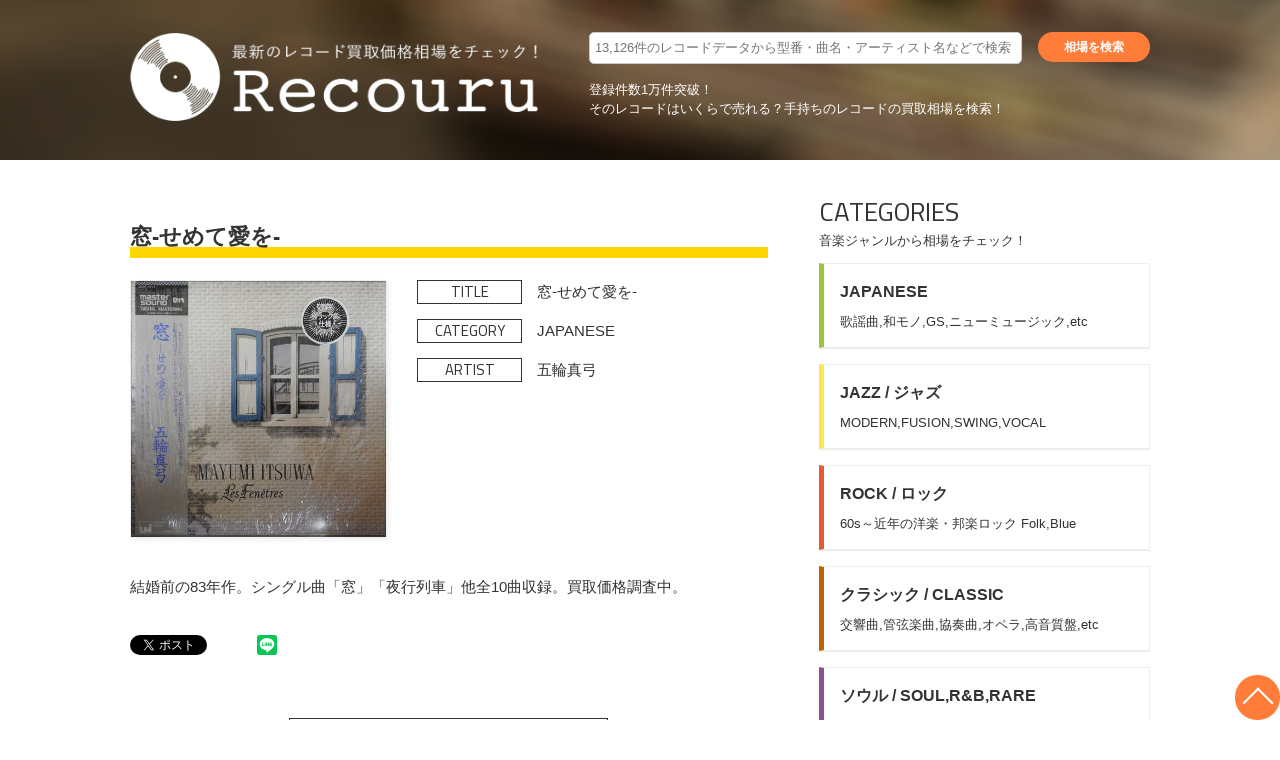

--- FILE ---
content_type: text/html; charset=UTF-8
request_url: https://recouru.com/record/%E7%AA%93-%E3%81%9B%E3%82%81%E3%81%A6%E6%84%9B%E3%82%92/
body_size: 7295
content:
<!DOCTYPE html>
<html lang="ja">
<head>
<meta name="google-site-verification" content="E7cCK5J5N5UBE3ZiqV4wFbTKuXi6MO_EYq_sGxCgFno" />
<meta charset="UTF-8">
<meta name="viewport" content="width=device-width">
<link href='https://fonts.googleapis.com/css?family=Titillium+Web:300,400' rel='stylesheet' type='text/css'>
<link rel="stylesheet" href="https://recouru.com/wp/wp-content/themes/recouru/common/styles/basic.css" media="screen">
<link rel="stylesheet" href="https://recouru.com/wp/wp-content/themes/recouru/common/styles/wide.css" media="screen and (min-width:800px)">
<link rel="stylesheet" href="https://recouru.com/wp/wp-content/themes/recouru/common/styles/narrow.css" media="screen and (max-width:799px)">
<link rel="stylesheet" href="https://recouru.com/wp/wp-content/themes/recouru/common/styles/contents.css" media="screen">
<link rel="stylesheet" href="https://recouru.com/wp/wp-content/themes/recouru/style.css">
<script src="http://code.jquery.com/jquery-1.11.1.min.js" defer></script>
<script src="https://recouru.com/wp/wp-content/themes/recouru/common/scripts/scroll.js" defer></script>

<title>窓-せめて愛を-| 【令和版 レコード買取相場】レコード買取 総合情報サイト レコウール</title>

		<!-- All in One SEO 4.1.4.5 -->
		<meta name="robots" content="max-image-preview:large" />
		<link rel="canonical" href="https://recouru.com/record/%e7%aa%93-%e3%81%9b%e3%82%81%e3%81%a6%e6%84%9b%e3%82%92/" />
		<meta property="og:locale" content="ja_JP" />
		<meta property="og:site_name" content="【令和版 レコード買取相場】レコード買取 総合情報サイト レコウール | レコード買取価格【1万件掲載】おすすめの買取業者を網羅した総合情報サイト。あなたのレコードがいくらで売れるのかが一目で分かる。レコード買取店の選び方や、おすすめの買取方法など、レコード買取の疑問を全て解決します。レコード高く売りたいならレコウールで検索。" />
		<meta property="og:type" content="article" />
		<meta property="og:title" content="窓-せめて愛を-| 【令和版 レコード買取相場】レコード買取 総合情報サイト レコウール" />
		<meta property="og:url" content="https://recouru.com/record/%e7%aa%93-%e3%81%9b%e3%82%81%e3%81%a6%e6%84%9b%e3%82%92/" />
		<meta property="article:published_time" content="2018-07-17T19:00:14+00:00" />
		<meta property="article:modified_time" content="2018-07-17T19:00:14+00:00" />
		<meta name="twitter:card" content="summary" />
		<meta name="twitter:domain" content="recouru.com" />
		<meta name="twitter:title" content="窓-せめて愛を-| 【令和版 レコード買取相場】レコード買取 総合情報サイト レコウール" />
		<script type="application/ld+json" class="aioseo-schema">
			{"@context":"https:\/\/schema.org","@graph":[{"@type":"WebSite","@id":"https:\/\/recouru.com\/#website","url":"https:\/\/recouru.com\/","name":"\u3010\u4ee4\u548c\u7248 \u30ec\u30b3\u30fc\u30c9\u8cb7\u53d6\u76f8\u5834\u3011\u30ec\u30b3\u30fc\u30c9\u8cb7\u53d6 \u7dcf\u5408\u60c5\u5831\u30b5\u30a4\u30c8 \u30ec\u30b3\u30a6\u30fc\u30eb","description":"\u30ec\u30b3\u30fc\u30c9\u8cb7\u53d6\u4fa1\u683c\u30101\u4e07\u4ef6\u63b2\u8f09\u3011\u304a\u3059\u3059\u3081\u306e\u8cb7\u53d6\u696d\u8005\u3092\u7db2\u7f85\u3057\u305f\u7dcf\u5408\u60c5\u5831\u30b5\u30a4\u30c8\u3002\u3042\u306a\u305f\u306e\u30ec\u30b3\u30fc\u30c9\u304c\u3044\u304f\u3089\u3067\u58f2\u308c\u308b\u306e\u304b\u304c\u4e00\u76ee\u3067\u5206\u304b\u308b\u3002\u30ec\u30b3\u30fc\u30c9\u8cb7\u53d6\u5e97\u306e\u9078\u3073\u65b9\u3084\u3001\u304a\u3059\u3059\u3081\u306e\u8cb7\u53d6\u65b9\u6cd5\u306a\u3069\u3001\u30ec\u30b3\u30fc\u30c9\u8cb7\u53d6\u306e\u7591\u554f\u3092\u5168\u3066\u89e3\u6c7a\u3057\u307e\u3059\u3002\u30ec\u30b3\u30fc\u30c9\u9ad8\u304f\u58f2\u308a\u305f\u3044\u306a\u3089\u30ec\u30b3\u30a6\u30fc\u30eb\u3067\u691c\u7d22\u3002","inLanguage":"ja","publisher":{"@id":"https:\/\/recouru.com\/#organization"}},{"@type":"Organization","@id":"https:\/\/recouru.com\/#organization","name":"\u30ec\u30b3\u30fc\u30c9\u8cb7\u53d6\u4fa1\u683c\u691c\u7d22\u300c\u30ec\u30b3\u30a6\u30fc\u30eb\u300d","url":"https:\/\/recouru.com\/"},{"@type":"BreadcrumbList","@id":"https:\/\/recouru.com\/record\/%e7%aa%93-%e3%81%9b%e3%82%81%e3%81%a6%e6%84%9b%e3%82%92\/#breadcrumblist","itemListElement":[{"@type":"ListItem","@id":"https:\/\/recouru.com\/#listItem","position":1,"item":{"@type":"WebPage","@id":"https:\/\/recouru.com\/","name":"\u30db\u30fc\u30e0","description":"\u30ec\u30b3\u30fc\u30c9\u8cb7\u53d6\u4fa1\u683c\u30101\u4e07\u4ef6\u63b2\u8f09\u3011\u304a\u3059\u3059\u3081\u306e\u8cb7\u53d6\u696d\u8005\u3092\u7db2\u7f85\u3057\u305f\u7dcf\u5408\u60c5\u5831\u30b5\u30a4\u30c8\u3002\u3042\u306a\u305f\u306e\u30ec\u30b3\u30fc\u30c9\u304c\u3044\u304f\u3089\u3067\u58f2\u308c\u308b\u306e\u304b\u304c\u4e00\u76ee\u3067\u5206\u304b\u308b\u3002\u30ec\u30b3\u30fc\u30c9\u8cb7\u53d6\u5e97\u306e\u9078\u3073\u65b9\u3084\u3001\u304a\u3059\u3059\u3081\u306e\u8cb7\u53d6\u65b9\u6cd5\u306a\u3069\u3001\u30ec\u30b3\u30fc\u30c9\u8cb7\u53d6\u306e\u7591\u554f\u3092\u5168\u3066\u89e3\u6c7a\u3057\u307e\u3059\u3002\u30ec\u30b3\u30fc\u30c9\u9ad8\u304f\u58f2\u308a\u305f\u3044\u306a\u3089\u30ec\u30b3\u30a6\u30fc\u30eb\u3067\u691c\u7d22\u3002","url":"https:\/\/recouru.com\/"},"nextItem":"https:\/\/recouru.com\/record\/%e7%aa%93-%e3%81%9b%e3%82%81%e3%81%a6%e6%84%9b%e3%82%92\/#listItem"},{"@type":"ListItem","@id":"https:\/\/recouru.com\/record\/%e7%aa%93-%e3%81%9b%e3%82%81%e3%81%a6%e6%84%9b%e3%82%92\/#listItem","position":2,"item":{"@type":"WebPage","@id":"https:\/\/recouru.com\/record\/%e7%aa%93-%e3%81%9b%e3%82%81%e3%81%a6%e6%84%9b%e3%82%92\/","name":"\u7a93-\u305b\u3081\u3066\u611b\u3092-","url":"https:\/\/recouru.com\/record\/%e7%aa%93-%e3%81%9b%e3%82%81%e3%81%a6%e6%84%9b%e3%82%92\/"},"previousItem":"https:\/\/recouru.com\/#listItem"}]},{"@type":"Person","@id":"https:\/\/recouru.com\/author\/recouru\/#author","url":"https:\/\/recouru.com\/author\/recouru\/","name":"recouru","image":{"@type":"ImageObject","@id":"https:\/\/recouru.com\/record\/%e7%aa%93-%e3%81%9b%e3%82%81%e3%81%a6%e6%84%9b%e3%82%92\/#authorImage","url":"https:\/\/secure.gravatar.com\/avatar\/49c4fda672426843710f971cf6515718?s=96&d=mm&r=g","width":96,"height":96,"caption":"recouru"}},{"@type":"WebPage","@id":"https:\/\/recouru.com\/record\/%e7%aa%93-%e3%81%9b%e3%82%81%e3%81%a6%e6%84%9b%e3%82%92\/#webpage","url":"https:\/\/recouru.com\/record\/%e7%aa%93-%e3%81%9b%e3%82%81%e3%81%a6%e6%84%9b%e3%82%92\/","name":"\u7a93-\u305b\u3081\u3066\u611b\u3092-| \u3010\u4ee4\u548c\u7248 \u30ec\u30b3\u30fc\u30c9\u8cb7\u53d6\u76f8\u5834\u3011\u30ec\u30b3\u30fc\u30c9\u8cb7\u53d6 \u7dcf\u5408\u60c5\u5831\u30b5\u30a4\u30c8 \u30ec\u30b3\u30a6\u30fc\u30eb","inLanguage":"ja","isPartOf":{"@id":"https:\/\/recouru.com\/#website"},"breadcrumb":{"@id":"https:\/\/recouru.com\/record\/%e7%aa%93-%e3%81%9b%e3%82%81%e3%81%a6%e6%84%9b%e3%82%92\/#breadcrumblist"},"author":"https:\/\/recouru.com\/author\/recouru\/#author","creator":"https:\/\/recouru.com\/author\/recouru\/#author","image":{"@type":"ImageObject","@id":"https:\/\/recouru.com\/#mainImage","url":"https:\/\/recouru.com\/wp\/wp-content\/uploads\/2018\/07\/ituwa.jpg","width":465,"height":467},"primaryImageOfPage":{"@id":"https:\/\/recouru.com\/record\/%e7%aa%93-%e3%81%9b%e3%82%81%e3%81%a6%e6%84%9b%e3%82%92\/#mainImage"},"datePublished":"2018-07-18T04:00:14+09:00","dateModified":"2018-07-18T04:00:14+09:00"}]}
		</script>
		<!-- All in One SEO -->

<link rel='dns-prefetch' href='//s.w.org' />
		<script type="text/javascript">
			window._wpemojiSettings = {"baseUrl":"https:\/\/s.w.org\/images\/core\/emoji\/11\/72x72\/","ext":".png","svgUrl":"https:\/\/s.w.org\/images\/core\/emoji\/11\/svg\/","svgExt":".svg","source":{"concatemoji":"https:\/\/recouru.com\/wp\/wp-includes\/js\/wp-emoji-release.min.js?ver=4.9.26"}};
			!function(e,a,t){var n,r,o,i=a.createElement("canvas"),p=i.getContext&&i.getContext("2d");function s(e,t){var a=String.fromCharCode;p.clearRect(0,0,i.width,i.height),p.fillText(a.apply(this,e),0,0);e=i.toDataURL();return p.clearRect(0,0,i.width,i.height),p.fillText(a.apply(this,t),0,0),e===i.toDataURL()}function c(e){var t=a.createElement("script");t.src=e,t.defer=t.type="text/javascript",a.getElementsByTagName("head")[0].appendChild(t)}for(o=Array("flag","emoji"),t.supports={everything:!0,everythingExceptFlag:!0},r=0;r<o.length;r++)t.supports[o[r]]=function(e){if(!p||!p.fillText)return!1;switch(p.textBaseline="top",p.font="600 32px Arial",e){case"flag":return s([55356,56826,55356,56819],[55356,56826,8203,55356,56819])?!1:!s([55356,57332,56128,56423,56128,56418,56128,56421,56128,56430,56128,56423,56128,56447],[55356,57332,8203,56128,56423,8203,56128,56418,8203,56128,56421,8203,56128,56430,8203,56128,56423,8203,56128,56447]);case"emoji":return!s([55358,56760,9792,65039],[55358,56760,8203,9792,65039])}return!1}(o[r]),t.supports.everything=t.supports.everything&&t.supports[o[r]],"flag"!==o[r]&&(t.supports.everythingExceptFlag=t.supports.everythingExceptFlag&&t.supports[o[r]]);t.supports.everythingExceptFlag=t.supports.everythingExceptFlag&&!t.supports.flag,t.DOMReady=!1,t.readyCallback=function(){t.DOMReady=!0},t.supports.everything||(n=function(){t.readyCallback()},a.addEventListener?(a.addEventListener("DOMContentLoaded",n,!1),e.addEventListener("load",n,!1)):(e.attachEvent("onload",n),a.attachEvent("onreadystatechange",function(){"complete"===a.readyState&&t.readyCallback()})),(n=t.source||{}).concatemoji?c(n.concatemoji):n.wpemoji&&n.twemoji&&(c(n.twemoji),c(n.wpemoji)))}(window,document,window._wpemojiSettings);
		</script>
		<style type="text/css">
img.wp-smiley,
img.emoji {
	display: inline !important;
	border: none !important;
	box-shadow: none !important;
	height: 1em !important;
	width: 1em !important;
	margin: 0 .07em !important;
	vertical-align: -0.1em !important;
	background: none !important;
	padding: 0 !important;
}
</style>
<link rel='https://api.w.org/' href='https://recouru.com/wp-json/' />
<link rel="EditURI" type="application/rsd+xml" title="RSD" href="https://recouru.com/wp/xmlrpc.php?rsd" />
<link rel="wlwmanifest" type="application/wlwmanifest+xml" href="https://recouru.com/wp/wp-includes/wlwmanifest.xml" /> 
<link rel='prev' title='A FILM ABOUT THE BLUES' href='https://recouru.com/record/a-film-about-the-blues/' />
<link rel='next' title='マリオネット' href='https://recouru.com/record/%e3%83%9e%e3%83%aa%e3%82%aa%e3%83%8d%e3%83%83%e3%83%88/' />
<meta name="generator" content="WordPress 4.9.26" />
<link rel='shortlink' href='https://recouru.com/?p=17082' />
<link rel="alternate" type="application/json+oembed" href="https://recouru.com/wp-json/oembed/1.0/embed?url=https%3A%2F%2Frecouru.com%2Frecord%2F%25e7%25aa%2593-%25e3%2581%259b%25e3%2582%2581%25e3%2581%25a6%25e6%2584%259b%25e3%2582%2592%2F" />
<link rel="alternate" type="text/xml+oembed" href="https://recouru.com/wp-json/oembed/1.0/embed?url=https%3A%2F%2Frecouru.com%2Frecord%2F%25e7%25aa%2593-%25e3%2581%259b%25e3%2582%2581%25e3%2581%25a6%25e6%2584%259b%25e3%2582%2592%2F&#038;format=xml" />
<link rel="alternate" type="application/rss+xml" title="RSS" href="https://recouru.com/rsslatest.xml" /></head>
<!-- Google tag (gtag.js) -->
<script async src="https://www.googletagmanager.com/gtag/js?id=G-S3QZGKPCDQ"></script>
<script>
  window.dataLayer = window.dataLayer || [];
  function gtag(){dataLayer.push(arguments);}
  gtag('js', new Date());

  gtag('config', 'G-S3QZGKPCDQ');
</script>
<body>
	<header id="global_header">
		<div class="container">
			<a class="logo" href="https://recouru.com">
				<img src="https://recouru.com/wp/wp-content/themes/recouru/common/images/logo.png" alt="最新のレコード買取価格相場をチェック！Recouru">
			</a>
						<form action="https://recouru.com/" method="get">
				<input type="text" name="s" placeholder="13,126件のレコードデータから型番・曲名・アーティスト名などで検索">
				<input type="submit" value="相場を検索">
			</form>
			<p class="lead"><span class="catch">登録件数1万件突破！</span><span>そのレコードはいくらで売れる？</span><span>手持ちのレコードの買取相場を検索！</span></p>
		</div>
	</header>
	<main><div id="c_content">
	<div id="c_main">
		<section id="record">
			<h2>窓-せめて愛を-</h2><article><img class="recordimage" src="https://recouru.com/wp/wp-content/uploads/2018/07/ituwa.jpg"><p><span class="tag">TITLE</span>窓-せめて愛を-</p><p><span class="tag">CATEGORY</span>JAPANESE</p><p><span class="tag">ARTIST</span>五輪真弓</p><p class="description"><p>結婚前の83年作。シングル曲「窓」「夜行列車」他全10曲収録。買取価格調査中。</p>
</p></article>			<div id="sharebuttons">
				<ul>
					<li>
						<!-- twitter -->
						<a href="https://twitter.com/share?ref_src=twsrc%5Etfw" class="twitter-share-button" data-show-count="false">Tweet</a>
						<script async src="https://platform.twitter.com/widgets.js" charset="utf-8"></script>
					</li>
					<li>
						<!-- facebook -->
						<div id="fb-root"></div>
						<script>
						(function(d, s, id) {
							var js, fjs = d.getElementsByTagName(s)[0];
							if (d.getElementById(id)) return;
							js = d.createElement(s); js.id = id;
							js.src = 'https://connect.facebook.net/ja_JP/sdk.js#xfbml=1&version=v2.12';
							fjs.parentNode.insertBefore(js, fjs);
							}(document, 'script', 'facebook-jssdk'));
						</script>
						<div class="fb-share-button" data-href="http://recouru.com/" data-layout="button" data-size="small" data-mobile-iframe="true">
							<a target="_blank" href="https://www.facebook.com/sharer/sharer.php?u=http%3A%2F%2Frecouru.com%2F&amp;src=sdkpreparse" class="fb-xfbml-parse-ignore">シェア</a>
						</div>
					</li>
					<li>
						<!-- Google+ -->
						<script src="https://apis.google.com/js/platform.js" async defer>{lang: 'ja'}</script>
						<div class="g-plus" data-action="share" data-height="24"></div>
					</li>
					<li>
						<!-- hatenaB -->
						<a href="http://b.hatena.ne.jp/entry/" class="hatena-bookmark-button" data-hatena-bookmark-layout="basic" title="このエントリーをはてなブックマークに追加"><img src="https://b.st-hatena.com/images/entry-button/button-only@2x.png" alt="このエントリーをはてなブックマークに追加" width="20" height="20" style="border: none;" /></a><script type="text/javascript" src="https://b.st-hatena.com/js/bookmark_button.js" charset="utf-8" async="async"></script>
					</li>
					<li>
						<!-- LINE -->
						<div class="line-it-button" data-lang="ja" data-type="share-b" data-url="http://recouru.com/" style="display: none;"></div>
						<script src="https://d.line-scdn.net/r/web/social-plugin/js/thirdparty/loader.min.js" async="async" defer="defer"></script>
					</li>
				</ul>
			</div>
			<a class="archivelink" href="https://recouru.com/record/">BACK TO LIST</a>
			
			<p class="head"><span class="title">SHOP RANKING</span>買取業者ランキング</p>
			<ul id="shopranking">
			<li><a href="https://recouru.com/shop/%e3%82%bb%e3%82%bf%e3%82%ac%e3%83%a4%e3%83%ac%e3%82%b3%e3%83%bc%e3%83%89%e3%82%bb%e3%83%b3%e3%82%bf%e3%83%bc/"><div class="ranking"><span class="crown"></span><span class="rank"></span></div><img class="siteimage" src="https://recouru.com/wp/wp-content/uploads/2020/11/2022.png"><p><span class="name">セタガヤレコードセンター</span></p><a class="shop_url" href="https://setagayarecords.co/">https://setagayarecords.co/</a></a></li><li><a href="https://recouru.com/shop/%e3%83%87%e3%82%a3%e3%82%b9%e3%82%af%e3%83%a6%e3%83%8b%e3%82%aa%e3%83%b3/"><div class="ranking"><span class="crown"></span><span class="rank"></span></div><img class="siteimage" src="https://recouru.com/wp/wp-content/uploads/2017/09/discunnion-260x260.jpg"><p><span class="name">ディスクユニオン</span></p><a class="shop_url" href="http://diskunion.net/">http://diskunion.net/</a></a></li><li><a href="https://recouru.com/shop/hmv-record-shop/"><div class="ranking"><span class="crown"></span><span class="rank"></span></div><img class="siteimage" src="https://recouru.com/wp/wp-content/uploads/2017/09/HMV-260x260.png"><p><span class="name">HMV RECORD SHOP</span></p><a class="shop_url" href="http://recordshop.hmv.co.jp/">http://recordshop.hmv.co.jp/</a></a></li>			</ul>
			<a class="archivelink" href="https://recouru.com/shop/">VIEW OTHER SHOP</a>
		</section>
	</div>
	<div id="c_sub">
		<div class="list category">
	<p><span class="title">CATEGORIES</span>音楽ジャンルから相場をチェック！</p>
		<ul>
			<li><a href="https://recouru.com/record?term=japan"><span class="name">JAPANESE</span><span class="description">歌謡曲,和モノ,GS,ニューミュージック,etc</span></a></li><li><a href="https://recouru.com/record?term=jazz"><span class="name">JAZZ / ジャズ</span><span class="description">MODERN,FUSION,SWING,VOCAL</span></a></li><li><a href="https://recouru.com/record?term=rock"><span class="name">ROCK / ロック</span><span class="description">60s～近年の洋楽・邦楽ロック Folk,Blue</span></a></li><li><a href="https://recouru.com/record?term=classic"><span class="name">クラシック / CLASSIC</span><span class="description">交響曲,管弦楽曲,協奏曲,オペラ,高音質盤,etc</span></a></li><li><a href="https://recouru.com/record?term=soul"><span class="name">ソウル / SOUL,R&amp;B,RARE</span><span class="description">SOUL,R&amp;B,RARE GROOVE,</span></a></li><li><a href="https://recouru.com/record?term=other"><span class="name">その他/OTHER</span><span class="description">OTHERS,映画音楽,サウンドトラック,歌謡曲,</span></a></li><li><a href="https://recouru.com/record?term=hiphop"><span class="name">ヒップホップ / HIP-HOP</span><span class="description">オールドスクール,ブレイクビーツ,etc
リズム</span></a></li><li><a href="https://recouru.com/record?term=pops"><span class="name">ポップス / POPS</span><span class="description">主にアメリカの洋楽ポップス,ポピュラー音楽,etc</span></a></li><li><a href="https://recouru.com/record?term=world"><span class="name">ワールドミュージック / WORLD</span><span class="description">WORLD MUSIC,民族音楽,etc
軽快で</span></a></li>		</ul>
</div>
<div class="list column">
	<p><span class="title">COLUMN</span>中古レコードを手放す時に役立つコラム</p>
	<ul>
		<li><span class="date">2022-03-27</span><span class="title">【2022年 最新ランキング】レコード買取業者　ベスト１０【クチコミから厳選】</span><a class="readmore" href="https://recouru.com/column/record-saitama/">>READ MORE</a></li><li><span class="date">2020-11-01</span><span class="title">【茨城県】レコード買取専門の高く売れるお店5選【評判や口コミから厳選】</span><a class="readmore" href="https://recouru.com/column/%e3%80%90%e8%8c%a8%e5%9f%8e%e7%9c%8c%e3%80%91%e3%83%ac%e3%82%b3%e3%83%bc%e3%83%89%e8%b2%b7%e5%8f%96%e5%b0%82%e9%96%80%e3%81%ae%e9%ab%98%e3%81%8f%e5%a3%b2%e3%82%8c%e3%82%8b%e3%81%8a%e5%ba%975%e9%81%b8/">>READ MORE</a></li><li><span class="date">2018-10-29</span><span class="title">【栃木県】レコード買取専門の高く売れるお店5選【評判や口コミから厳選】</span><a class="readmore" href="https://recouru.com/column/%e3%80%90%e6%a0%83%e6%9c%a8%e7%9c%8c%e3%80%91%e3%83%ac%e3%82%b3%e3%83%bc%e3%83%89%e8%b2%b7%e5%8f%96%e5%b0%82%e9%96%80%e3%81%ae%e9%ab%98%e3%81%8f%e5%a3%b2%e3%82%8c%e3%82%8b%e3%81%8a%e5%ba%975%e9%81%b8/">>READ MORE</a></li><li><span class="date">2018-10-25</span><span class="title">中古レコード買取専門店 東京都で無料宅配買取サービス店【みんなが選んだ評判の３店舗】</span><a class="readmore" href="https://recouru.com/column/shinjuku/">>READ MORE</a></li><li><span class="date">2018-10-24</span><span class="title">【検証】全国でレコード買取が高額な地域はどこ？東京大阪横浜で比較！</span><a class="readmore" href="https://recouru.com/column/%e5%85%a8%e5%9b%bd%e3%81%a7%e3%83%ac%e3%82%b3%e3%83%bc%e3%83%89%e8%b2%b7%e5%8f%96%e3%81%8c%e9%ab%98%e9%a1%8d%e3%81%aa%e5%9c%b0%e5%9f%9f%e3%81%af%e3%81%a9%e3%81%93%ef%bc%9f%e6%9d%b1%e4%ba%ac%ef%bc%9f/">>READ MORE</a></li>	</ul>
	<a class="archivelink" href="https://recouru.com/column/">VIEW COLUMN</a>
</div>	</div>
</div>
</main>
	<footer id="global_footer">
		<div class="container">
			<div class="list">
				<a href="https://recouru.com/record"><span class="title">CATEGORIES</span>レコード買取価格相場</a>
					<ul>
						<li><a href="https://recouru.com/record?term=japan">JAPANESE</a></li><li><a href="https://recouru.com/record?term=jazz">JAZZ / ジャズ</a></li><li><a href="https://recouru.com/record?term=rock">ROCK / ロック</a></li><li><a href="https://recouru.com/record?term=classic">クラシック / CLASSIC</a></li><li><a href="https://recouru.com/record?term=soul">ソウル / SOUL,R&amp;B,RARE</a></li><li><a href="https://recouru.com/record?term=other">その他/OTHER</a></li><li><a href="https://recouru.com/record?term=hiphop">ヒップホップ / HIP-HOP</a></li><li><a href="https://recouru.com/record?term=pops">ポップス / POPS</a></li><li><a href="https://recouru.com/record?term=world">ワールドミュージック / WORLD</a></li>					</ul>
			</div>
			<div class="list">
				<a href="https://recouru.com/column"><span class="title">COLUMN</span>レコード買取コラム</a>
				<ul>
					<li><a href="https://recouru.com/column/record-saitama/">【2022年 最新ランキング】レコード買取業者　ベスト１０【クチコミから厳選】</a></li><li><a href="https://recouru.com/column/%e3%80%90%e8%8c%a8%e5%9f%8e%e7%9c%8c%e3%80%91%e3%83%ac%e3%82%b3%e3%83%bc%e3%83%89%e8%b2%b7%e5%8f%96%e5%b0%82%e9%96%80%e3%81%ae%e9%ab%98%e3%81%8f%e5%a3%b2%e3%82%8c%e3%82%8b%e3%81%8a%e5%ba%975%e9%81%b8/">【茨城県】レコード買取専門の高く売れるお店5選【評判や口コミから厳選】</a></li><li><a href="https://recouru.com/column/%e3%80%90%e6%a0%83%e6%9c%a8%e7%9c%8c%e3%80%91%e3%83%ac%e3%82%b3%e3%83%bc%e3%83%89%e8%b2%b7%e5%8f%96%e5%b0%82%e9%96%80%e3%81%ae%e9%ab%98%e3%81%8f%e5%a3%b2%e3%82%8c%e3%82%8b%e3%81%8a%e5%ba%975%e9%81%b8/">【栃木県】レコード買取専門の高く売れるお店5選【評判や口コミから厳選】</a></li><li><a href="https://recouru.com/column/shinjuku/">中古レコード買取専門店 東京都で無料宅配買取サービス店【みんなが選んだ評判の３店舗】</a></li><li><a href="https://recouru.com/column/%e5%85%a8%e5%9b%bd%e3%81%a7%e3%83%ac%e3%82%b3%e3%83%bc%e3%83%89%e8%b2%b7%e5%8f%96%e3%81%8c%e9%ab%98%e9%a1%8d%e3%81%aa%e5%9c%b0%e5%9f%9f%e3%81%af%e3%81%a9%e3%81%93%ef%bc%9f%e6%9d%b1%e4%ba%ac%ef%bc%9f/">【検証】全国でレコード買取が高額な地域はどこ？東京大阪横浜で比較！</a></li>				</ul>
			</div>
			<div class="info">
				<ul>
					<li><a href="https://recouru.com/shop">レコード買取業者一覧</a></li>
					<li><a href="https://recouru.com/contact/">お問い合わせ</a></li><li><a href="https://recouru.com/termsofservice/">利用規約</a></li>				</ul>
			</div>
			<a class="logo" href="https://recouru.com">
				<img src="https://recouru.com/wp/wp-content/themes/recouru/common/images/logo.png" alt="最新のレコード買取価格相場をチェック！Recouru">
			</a>
		</div>
		<small>Copyright 2021 recouru.com All Rights Reserved.</small>
	</footer>
	<a id="pt" href="#"></a>
<!-- Global site tag (gtag.js) - Google Analytics -->
<script async src="https://www.googletagmanager.com/gtag/js?id=UA-62611348-3"></script>
<script>
  window.dataLayer = window.dataLayer || [];
  function gtag(){dataLayer.push(arguments);}
  gtag('js', new Date());

  gtag('config', 'UA-62611348-3');
</script>
<script type='text/javascript' src='https://recouru.com/wp/wp-includes/js/wp-embed.min.js?ver=4.9.26'></script>
</body>
</html>

--- FILE ---
content_type: text/html; charset=utf-8
request_url: https://accounts.google.com/o/oauth2/postmessageRelay?parent=https%3A%2F%2Frecouru.com&jsh=m%3B%2F_%2Fscs%2Fabc-static%2F_%2Fjs%2Fk%3Dgapi.lb.en.2kN9-TZiXrM.O%2Fd%3D1%2Frs%3DAHpOoo_B4hu0FeWRuWHfxnZ3V0WubwN7Qw%2Fm%3D__features__
body_size: 159
content:
<!DOCTYPE html><html><head><title></title><meta http-equiv="content-type" content="text/html; charset=utf-8"><meta http-equiv="X-UA-Compatible" content="IE=edge"><meta name="viewport" content="width=device-width, initial-scale=1, minimum-scale=1, maximum-scale=1, user-scalable=0"><script src='https://ssl.gstatic.com/accounts/o/2580342461-postmessagerelay.js' nonce="FbLc6HpVaArB6ElAt6_E7A"></script></head><body><script type="text/javascript" src="https://apis.google.com/js/rpc:shindig_random.js?onload=init" nonce="FbLc6HpVaArB6ElAt6_E7A"></script></body></html>

--- FILE ---
content_type: text/css
request_url: https://recouru.com/wp/wp-content/themes/recouru/style.css
body_size: -30
content:
@charset "utf-8";
/*
Theme Name: wp_recouru
Author: admin
Version: 1.0
*/